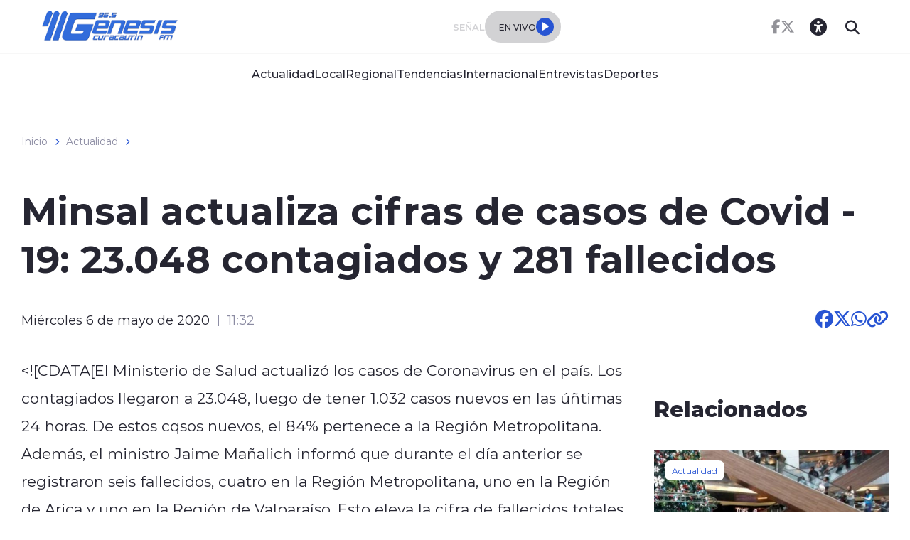

--- FILE ---
content_type: text/html; charset=utf-8
request_url: https://radiogenesis.cl/minsal-actualiza-cifras-de-casos-de-covid-19-23-048-contagiados-y-281-fallecidos
body_size: 36106
content:
<!DOCTYPE HTML>
<html lang="es-CL">
    <head>
        <!-- Meta tags -->
        


<!-- 20200506113250 -->
<title>Minsal actualiza cifras de casos de Covid - 19: 23.048 contagiados y 281 fallecidos | Radios Regionales</title>
<meta name="robots" content="index,follow,noodp,noydir">
<meta charset="utf-8">
<meta name="description" content="">
<link rel="canonical" href="https://radiosregionales.cl/minsal-actualiza-cifras-de-casos-de-covid-19-23-048-contagiados-y-281-fallecidos">
<!-- utiles -->
<meta name="viewport" content="width=device-width, initial-scale=1.0">
<meta name="HandheldFriendly" content="True">
<meta name="format-detection" content="telephone=no">
<meta http-equiv="X-UA-Compatible" content="IE=edge">
<meta name="author" content="Radios Regionales" >
<link rel="shorcut icon" href="/radios/favicon.png" type="image/x-icon">
<link rel="icon" href="/radios/favicon.png" type="image/x-icon">
<!-- Meta tags Twitter-->
<meta name="twitter:card" content="summary_large_image">
<meta name="twitter:site" content="@R_Regionales">
<meta name="twitter:title" content="Minsal actualiza cifras de casos de Covid - 19: 23.048 contagiados y 281 fallecidos">
<meta name="twitter:description" content="">

  
 
<meta property="twitter:image" content="https://radiosregionales.cl/radios/imag/v1/default/default_1200x685.jpg" />
 
<!-- Meta tags FB  -->
<meta property="og:url" content="https://radiosregionales.cl/minsal-actualiza-cifras-de-casos-de-covid-19-23-048-contagiados-y-281-fallecidos">
<meta property="og:type" content="website">
<meta property="og:title" content="">
<meta property="og:description" content="">

  
 
<meta property="og:image" content="https://radiosregionales.cl/radios/imag/v1/default/default_1200x685.jpg">
<meta property="og:image:width" content="600">
<meta property="og:image:height" content="450">
 
<script type="application/ld+json">
    {
        "@context": "https://schema.org/",
        "@type": "NewsArticle",
        "mainEntityOfPage": {
            "@type": "Webpage",
            "name": "Radios Regionales",
            "url": "https://radiosregionales.cl/minsal-actualiza-cifras-de-casos-de-covid-19-23-048-contagiados-y-281-fallecidos"
        },
        "headline": "",
        "image": [
        
        ],
        "inLanguage": "es-ES",
        "datePublished": "2020-05-06T11:32:00-04:00",
        "author": {
            "@type": "Organization",
            "name": "Radios Regionales"
        },
        "publisher": {
            "@type": "Organization",
            "logo": {"@type": "ImageObject", "url": "https://radiosregionales.cl/radios/imag/v1/logos/logo_main.png"},
            "name": "Radios Regionales",
            "sameAs": ["https://www.facebook.com/radiosregionalessseo", "https://twitter.com/@R_Regionales"]
        }
    }
</script>
        
<!-- TS = "20200506113250" -->




    
    









        <!--CSS-->
        <link href="/radios/css/css/main-av-1718125434-av-.css" rel="stylesheet" type="text/css">
<link href="/radios/css/css/gridpak-av-1718125434-av-.css" rel="stylesheet" type="text/css">
<link href="/radios/css/css/swiper-bundle.min-av-1718125434-av-.css" rel="stylesheet" type="text/css">
<link href="/radios/css/css/fontawesome/fontawesome.min-av-1718125434-av-.css" rel="stylesheet" type="text/css">
<link href="/radios/css/css/fontawesome/brands.min-av-1718125434-av-.css" rel="stylesheet" type="text/css">
<link href="/radios/css/css/fontawesome/solid.min-av-1718125434-av-.css" rel="stylesheet" type="text/css">
<link href='/radios/css/css/articulo.css' rel="stylesheet" type="text/css">
<link href='/radios/css/css/estilos_vtxt.css' rel="stylesheet" type="text/css">
        <!-- Google Tag Manager -->
<script>(function(w,d,s,l,i){w[l]=w[l]||[];w[l].push({'gtm.start':
    new Date().getTime(),event:'gtm.js'});var f=d.getElementsByTagName(s)[0],
    j=d.createElement(s),dl=l!='dataLayer'?'&l='+l:'';j.async=true;j.src=
    'https://www.googletagmanager.com/gtm.js?id='+i+dl;f.parentNode.insertBefore(j,f);
    })(window,document,'script','dataLayer','GTM-M8XHWNF');
</script>
<!-- End Google Tag Manager -->

<!-- Google Ads -->
<script async src="https://pagead2.googlesyndication.com/pagead/js/adsbygoogle.js"></script>
<script async src="https://securepubads.g.doubleclick.net/tag/js/gpt.js"></script>
<script async src="https://pagead2.googlesyndication.com/pagead/js/adsbygoogle.js?client=ca-pub-2945140222694836" crossorigin="anonymous"></script>

<!-- Google Ads -->

<!-- GPT performance -->
<link rel="dns-prefetch" href="https://securepubads.g.doubleclick.net" />
<link rel="preconnect" href="https://securepubads.g.doubleclick.net" crossorigin />
<!-- End GPT performance -->


        <script async src='https://securepubads.g.doubleclick.net/tag/js/gpt.js'></script>
<script>
window.googletag = window.googletag || {cmd: []};

window.googletagDefinition = {
    "radios_reg_itt": {
        "adUnitPath": "/22066609976/radios_regionales/radios_reg_itt",
        "size": [[1, 1]],
        "divId": "radios_reg_itt",
        "sizeMap":""
    },
    "radios_reg_sticky": {
        "adUnitPath": "/22066609976/radios_regionales/radios_reg_sticky",
        "size": [[1, 2]],
        "divId": "radios_reg_sticky",
        "sizeMap":""
    },
    "radios_reg_top": {
        "adUnitPath": "/22066609976/radios_regionales/radios_reg_top",
        "size": [[320, 50], [320, 100], [728, 90], [970, 90], [970, 250], [980, 90], [980, 120], [300, 100], [300, 75], [300, 50]],
        "divId": "radios_reg_top",
        "sizeMap": "mapTop"
    },
    "radios_reg_middle1": {
        "adUnitPath": "/22066609976/radios_regionales/radios_reg_middle1",
        "size": [[300, 250], [300, 300], [728, 90], [970, 90], [970, 250], [980, 90], [980, 120]],
        "divId": "radios_reg_middle1",
        "sizeMap": "mapMiddle"
    },
    "radios_reg_middle2": {
        "adUnitPath": "/22066609976/radios_regionales/radios_reg_middle2",
        "size": [[300, 250], [300, 300], [728, 90], [970, 90], [970, 250], [980, 90], [980, 120]],
        "divId": "radios_reg_middle2",
        "sizeMap": "mapMiddle"
    },
    "radios_reg_middle3": {
        "adUnitPath": "/22066609976/radios_regionales/radios_reg_middle3",
        "size": [[300, 250], [300, 300], [728, 90], [970, 90], [970, 250], [980, 90], [980, 120]],
        "divId": "radios_reg_middle3",
        "sizeMap": "mapMiddle"
    },
    "radios_reg_middle4": {
        "adUnitPath": "/22066609976/radios_regionales/radios_reg_middle4",
        "size": [[300, 250], [300, 300], [728, 90], [970, 90], [970, 250], [980, 90], [980, 120]],
        "divId": "radios_reg_middle4",
        "sizeMap": "mapMiddle"
    },
    "radios_reg_middle1_art":{
        "adUnitPath":"/22066609976/radios_regionales/radios_reg_middle1_art",
        "size":[[300, 250], [300, 300], [320, 100]],
        "divId":"radios_reg_middle1_art",
        "sizeMap":""
    },
    "radios_reg_middle2_art":{
        "adUnitPath":"/22066609976/radios_regionales/radios_reg_middle2_art",
        "size":[[300, 250], [300, 300], [320, 100]],
        "divId":"radios_reg_middle2_art",
        "sizeMap":""
    },
    "radios_reg_right1": {
        "adUnitPath": "/22066609976/radios_regionales/radios_reg_right1",
        "size": [[300, 250], [300, 300], [320, 100]],
        "divId": "radios_reg_right1",
        "sizeMap": "mapRight"
    },
    "radios_reg_right2": {
        "adUnitPath": "/22066609976/radios_regionales/radios_reg_right2",
        "size": [[300, 250], [300, 300], [320, 100]],
        "divId": "radios_reg_right2",
        "sizeMap": "mapRight"
    },
    "radios_reg_footer": {
        "adUnitPath": "/22066609976/radios_regionales/radios_reg_footer",
        "size": [[320, 50], [320, 100], [728, 90], [970, 90], [970, 250], [980, 90], [980, 120], [300, 100], [300, 75], [300, 50]],
        "divId": "radios_reg_footer",
        "sizeMap": "mapFooter"
    }
};

document.addEventListener('DOMContentLoaded', function() {
    googletag.cmd.push(function() {
        window.mapping = {}
        mapping.mapTop = googletag.sizeMapping()
            .addSize([1024, 0], [[728, 90], [970, 90], [970, 250], [980, 90], [980, 120]])
            .addSize([0, 0], [[300, 50], [300, 75], [300, 100], [320, 50],  [320, 100]])
            .build();
        mapping.mapMiddle = googletag.sizeMapping()
            .addSize([1024, 0], [[728, 90], [970, 90], [970, 250], [980, 90], [980, 120]])
            .addSize([0, 0], [[300, 250], [300, 300], [320, 100]])
            .build();
        mapping.mapFooter = googletag.sizeMapping()
            .addSize([1024, 0], [[728, 90], [970, 90], [970, 250], [980, 90], [980, 120]])
            .addSize([0, 0], [[300, 50], [300, 75], [300, 100], [320, 50],  [320, 100]])
            .build();
        mapping.mapRight = googletag.sizeMapping()
            .addSize([1024, 0], [[300, 250], [300, 300]])
            .addSize([0, 0], [[300, 250], [300, 300], [320, 100]])
            .build();

        const adSlotDefs = Object.entries(window.googletagDefinition)
            .map(([name, def]) => ({ name, ...def }))
            .filter(def => document.getElementById(def.divId));

        const div_site = document.getElementById('radio_prontus_id');
        const target_site = (div_site && div_site.dataset.prontusid) ? div_site.dataset.prontusid : 'radios_regionales';
        const target_tipo = 'articulo';
        const target_seccion = 'actualidad';
        const target_tags = '';
        console.log(`Configurando anuncios para site: ${target_site}, tipo: ${target_tipo}, seccion: ${target_seccion}, tags: ${target_tags}`);

        // --- Funcionalidad extra: listeners de eventos de slots ---
        function setupAdSlotEventListeners(adSlotDefs) {
            googletag.pubads().addEventListener('slotRenderEnded', function (event) {
                const slot = event.slot;
                const adDivId = slot.getSlotElementId();
                const def = adSlotDefs.find(d => d.divId === adDivId);
                const adName = def ? def.name : adDivId;

                if (event.isEmpty) {
                    console.log(`❌ Ad slot '${adName}' no recibió anuncio.`);
                } else {
                    console.log(`✅ Ad slot '${adName}' se ha renderizado.`);
                    console.log(`➡️ Tamaño mostrado en '${adName}':`, event.size);
                }
            });

            googletag.pubads().addEventListener('slotRequested', function(event) {
                const slot = event.slot;
                const adDivId = slot.getSlotElementId();
                const hora = new Date().toLocaleTimeString();
                console.log(`[${hora}] 🔄 FETCH solicitado para el slot '${adDivId}'`);
            });
        }
        setupAdSlotEventListeners(adSlotDefs);
        // --- Fin funcionalidad extra ---

        googletag.cmd.push(function() {
            adSlotDefs.forEach((def) => {
                let slot = googletag.defineSlot(def.adUnitPath, def.size, def.divId)
                    .addService(googletag.pubads());
                if (typeof def.sizeMap === 'string' && def.sizeMap && mapping[def.sizeMap]) {
                    slot.defineSizeMapping(mapping[def.sizeMap]);
                }
            });

            //googletag.pubads().enableSingleRequest();
            googletag.pubads().enableLazyLoad({
                fetchMarginPercent: 100,
                renderMarginPercent: 50,
                mobileScaling: 1.5
            });
            googletag.pubads().setCentering(true);
            googletag.pubads().collapseEmptyDivs();
            googletag.pubads()
                .setTargeting('radios_reg_site', target_site)
                .setTargeting('radios_reg_tipo', target_tipo)
                .setTargeting('radios_reg_seccion', target_seccion)
                .setTargeting('radios_reg_tags', target_tags);

            googletag.enableServices();

            adSlotDefs.forEach((def) => {
                googletag.display(def.divId);
            });
        });
    });

});
</script>
    </head>
    <body class="ficha articulo">
        <!-- Google Tag Manager (noscript) -->
<noscript>
    <iframe src="https://www.googletagmanager.com/ns.html?id=GTM-M8XHWNF"
    height="0" width="0" style="display:none;visibility:hidden"></iframe>
</noscript>
<!-- End Google Tag Manager (noscript) -->
        <!-- /22066609976/radios_regionales/radios_reg_itt -->
<div id='radios_reg_itt'></div>

        <!-- /22066609976/radios_regionales/radios_reg_sticky -->
<div id='radios_reg_sticky'></div>
        
        <!-- saltar al contenido-->
        <div class="access1">
            <a href="#contenido-ppal" tabindex="-1">Click acá para ir directamente al contenido</a>
        </div>
        <!--HEADER-->
        <script>document.getElementsByTagName('BODY')[0].style.display = 'none';</script>

<style>
    
    .color-fondo {
        background-color: #ffffff;
    }
    
    
    .color-texto {
        color: #262632;
    }
    
    
    .color-enfasis {
        background-color: #2754d3;
    }
    
    
    .color-enfasis:before, .color-enfasis::after {
        background-color: #2754d3;
    }
    
    
    .color-texto-enfasis {
        color: #2754d3;
    }
    
    
    .color-link a {
        color: #ffffff;
    }
    
    
    
</style>


<header id="header" class="header color-fondo">
    <nav class="header__cont">
        <!-- menú Escritorio -->
        <div class="desktop">
            <!-- navegación principal -->
            <div class="header__top">
                
                
                <figure class="header__logo">
                    <a href="/" target="_top">
                        <img src="/radiogenesis/site/artic/20230516/imag/foto_0000000220230516101544/logo-genesis.png" alt="Logo">
                    </a>
                </figure>
                
                
                <div class="header__player">
                    
                    
                    <p class="header__subtit">Señal</p>
                    
                    
                    
                    
                    <div class="header__player-btn">
                        <p class="color-texto">En Vivo</p>
                        <button class="header__player-icon color-enfasis control-nacional">
                            <i class="fa-solid fa-play"></i>
                            <i class="fa-solid fa-pause"></i>
                        </button>
                    </div>
                    
                    
                    
                </div>
                <div class="header__btn-group">
                    
                    
                    <ul class="header__social">
                    
                        <li><a class="color-texto" href="https://www.facebook.com/radiogenesiscuracautin" target="_blank"><i class="fa-brands fa-facebook-f"></i></a></li>
                    
                    
                    
                        <li><a class="color-texto" href="https://twitter.com/RadioGenesis9" target="_blank"><i class="fa-brands fa-x-twitter"></i></a></li>
                    
                    </ul>
                    
                    
                    <!-- links secundarios -->
                    <ul class="header__btns">
                        <li class="item-icon">
                            <!-- botón accesibilidad -->
                            <button class="ic-access color-texto">
                                <i class="fa-sharp fa-regular fa-universal-access"></i>
                                <i class="fa-solid fa-xmark"></i>
                            </button>
                            <!-- FIN boton accesibilidad -->
                            <!-- barra accesibilidad -->
                            <div class="acc-cont">
                                <div class="acc-holder">
                                    <ul class="cont-access">
                                        <!-- <li>
                                            <span class="acc-icon ic-text-lg"></span>
                                        </li>
                                        <li>
                                            <span class="acc-icon ic-text-sm"></span>
                                        </li> -->
                                        <li>
                                            <label class="switch">
                                                <input type="checkbox" id="toggle-theme">
                                                <span class="slider round"></span>
                                            </label>
                                        </li>
                                    </ul>
                                </div>
                            </div>
                            <!-- FIN barra accesibilidad -->
                        </li>
                        <li class="button-dropdown item-icon search-cont">
                            <!-- Barra de búsqueda -->
                            <form class="search-cont" name="form-search" id="form-search" action="/cgi-bin/prontus_search.cgi">
                                <input id="search_prontus" name="search_prontus" value="radiogenesis" type="hidden">
                                <input name="search_idx" id="search_idx" value="all" type="hidden">
                                <input name="search_tmp" id="search_tmp" value="search.html" type="hidden">
                                <input name="search_modo" id="search_modo" value="and" type="hidden">
                                <input name="search_orden" id="search_orden" value="cro" type="hidden">
                                <div class="search-wrapper">
                                    <div class="input-holder">
                                        <input type="text" name="search_texto" id="search_texto" placeholder="Ingresa tu búsqueda" class="search-input color-texto">
                                        <button class="search-icon btn btn-submit">
                                            <i class="fa-solid fa-magnifying-glass"></i>
                                        </button>
                                        <!-- icono despliegue buscador -->
                                        <div class="search-icon ic color-texto" onclick="addClass('.search-wrapper', 'active')">
                                            <i class="fa-solid fa-magnifying-glass"></i>
                                        </div>
                                        <!-- FIN icono despliegue buscador -->
                                </div>
                                <!-- icono cierre buscador -->
                                <span class="close color-texto" onclick="removeClass('.search-wrapper', 'active')">
                                    <i class="fa-solid fa-xmark"></i>
                                </span>
                                <!-- FIN icono cierre buscador -->
                                </div>
                            </form>
                            <!--FIN Barra de búsqueda -->
                        </li>
                    </ul>          
                    <!-- FIN links secundarios -->
                </div>
            </div>
            
            
            <!-- menu -->
            <ul class="header__links">
            
                <li><a class="color-texto" href="/actualidad" target="_top">Actualidad</a></li>
            
            
            
                <li><a class="color-texto" href="/radiogenesis/local" target="_top">Local</a></li>
            
            
            
                <li><a class="color-texto" href="/regionales" target="_top">Regional</a></li>
            
            
            
                <li><a class="color-texto" href="/tendencias" target="_top">Tendencias</a></li>
            
            
            
                <li><a class="color-texto" href="/internacional" target="_top">Internacional</a></li>
            
            
            
                <li><a class="color-texto" href="/entrevistas" target="_top">Entrevistas</a></li>
            
            
            
                <li><a class="color-texto" href="/deportes" target="_top">Deportes</a></li>
            
            </ul>
            <!-- menú -->
            
            
            <!-- /navegación principal -->
        </div>
        <!-- FIN menú Escritorio -->
        <!-- menú móvil -->
        <div class="menu-responsive mobile">

            <div class="top-bar color-fondo">
                
                
                <figure class="cont-logo">
                    <a href="/" target="_top">
                        <img src="/radiogenesis/site/artic/20230516/imag/foto_0000000220230516101544/logo-genesis.png" alt="Logo">
                    </a>
                </figure>
                
                
                <div class="btns-sec">
                    <input class="menu-btn" type="checkbox" id="menu-btn">
                    <label class="menu-icon" for="menu-btn"><span class="navicon color-enfasis"></span></label>
                </div>
                <div class="header__player">
                    
                    
                    <p class="header__subtit">Señal</p>
                    
                    
                    
                    
                    <div class="header__player-btn">
                        <p class="color-texto">En Vivo</p>
                        <button class="header__player-icon color-enfasis control-nacional">
                            <i class="fa-solid fa-play"></i>
                            <i class="fa-solid fa-pause"></i>
                        </button>
                    </div>
                    
                    
                    
                </div>
            </div>

            <nav class="menu">
                
                
                <!-- menu -->
                <ul class="menu__links">
                
                    <li><a class="color-texto" href="/actualidad" target="_top">Actualidad</a></li>
                
                
                
                    <li><a class="color-texto" href="/radiogenesis/local" target="_top">Local</a></li>
                
                
                
                    <li><a class="color-texto" href="/regionales" target="_top">Regional</a></li>
                
                
                
                    <li><a class="color-texto" href="/tendencias" target="_top">Tendencias</a></li>
                
                
                
                    <li><a class="color-texto" href="/internacional" target="_top">Internacional</a></li>
                
                
                
                    <li><a class="color-texto" href="/entrevistas" target="_top">Entrevistas</a></li>
                
                
                
                    <li><a class="color-texto" href="/deportes" target="_top">Deportes</a></li>
                
                </ul>
                <!-- menú -->
                
                
                <!-- barra búsqueda -->
                <div class="menu__search">
                    <input type="text" class="search-input" placeholder="Ingresa tu búsqueda">
                    <button class="search-icon"><i class="fa-solid fa-magnifying-glass"></i></button>
                </div>
                <!-- FIN barra búsqueda -->

                <ul class="cont-access">
                    <li class="access">
                        <label class="switch">
                            <input type="checkbox" id="toggle-theme-mobile">
                            <span class="slider round"></span>
                        </label>
                        <p class="txt-light">modo claro</p>
                        <p class="txt-dark">modo oscuro</p>
                    </li>
                </ul>
                
                    
                    <ul class="header__social">
                    
                        <li><a class="color-texto" href="https://www.facebook.com/radiogenesiscuracautin" target="_blank"><i class="fa-brands fa-facebook-f"></i></a></li>
                    
                
                    
                        <li><a class="color-texto" href="https://twitter.com/RadioGenesis9" target="_blank"><i class="fa-brands fa-x-twitter"></i></a></li>
                    
                    </ul>
                    
                
            </nav>
        </div>
        <!-- FIN menú móvil -->
        <div class="separa"></div>
    </nav>

    
        
        <audio id="nacional" src="https://sonicstream-puntual.grupozgh.cl/8220/genesis"></audio>
        
    
    
</header><script>document.getElementsByTagName('BODY')[0].style.display = 'block';</script><div id="radio_prontus_id" data-prontusid="radiogenesis"></div>
        <!--/HEADER-->
        <!-- /22066609976/radios_regionales/radios_reg_top -->
<div id='radios_reg_top' style='min-width: 300px; min-height: 50px;'></div>
        <!--CONTENIDO-->
        <div class="main ficha articulo">
            <header class="enc-main">
                <div class="auxi">
                    <!--breadcrumbs-->
<div class="breadcrumbs">

    <span class="breadcrumb"><a href="/">Inicio</a></span>
    <i class="fa-solid fa-chevron-right color-texto-enfasis"></i>
    
    
    <span class="breadcrumb"><a href="/actualidad/p/1">Actualidad</a></span>
    <i class="fa-solid fa-chevron-right color-texto-enfasis"></i>
    
    
    

</div>
                    <div class="enc-main__content">
                        <h1 class="enc-main__title" id="#contenido-ppal">Minsal actualiza cifras de casos de Covid - 19: 23.048 contagiados y 281 fallecidos</h1>
                        
                    </div>
                    <div class="enc-main__tools">
                        <p class="enc-main__date">Miércoles 6 de mayo de 2020<span class="enc-main__hour">11:32</span></p>
                        <ul class="enc-main__share">
    <li>
        <a class="color-texto-enfasis fix-url-host" href="#" data-share-url="https://www.facebook.com/share.php?u=https://$$$$/minsal-actualiza-cifras-de-casos-de-covid-19-23-048-contagiados-y-281-fallecidos" data-share-w="550" data-share-h="350" data-exclude="true" ><i class="fa-brands fa-facebook"></i></a>
    </li>
    <li>
        <a class="color-texto-enfasis fix-url-host" href="#" data-share-url="https://twitter.com/share?url=https://$$$$/minsal-actualiza-cifras-de-casos-de-covid-19-23-048-contagiados-y-281-fallecidos" data-share-w="650" data-share-h="400" data-exclude="true"><i class="fa-brands fa-x-twitter"></i></a>
    </li>
    <li>
        <a class="color-texto-enfasis fix-url-host" href="#" data-share-url="https://wa.me/?text=https://$$$$/minsal-actualiza-cifras-de-casos-de-covid-19-23-048-contagiados-y-281-fallecidos" data-share-w="650" data-share-h="400" data-exclude="true"><i class="fa-brands fa-whatsapp"></i></a>
    </li>
    <li>
        <a class="color-texto-enfasis" href="#" data-copy="true" data-exclude="true"><i class="fa-sharp fa-solid fa-link"></i></a>
    </li>
</ul>

<script type="text/javascript">
    document.addEventListener('DOMContentLoaded', function () {
        let hostname    = window.location.hostname;
        let allanchors  = document.querySelectorAll('.fix-url-host');
        allanchors.forEach(function (anchor) {
            let urlOriginal = anchor.getAttribute('data-share-url');
            let nuevaUrl    = urlOriginal.replace('$$$$', hostname);
            anchor.setAttribute('data-share-url', nuevaUrl);
        });
    });
</script>
                    </div>
                    
                </div>
            </header>
            <!-- artículo  -->
            <section class="art-content mobile">
                
            </section>
            <section class="art-content">
                <div class="mobile">
                    <!-- /22066609976/radios_regionales/radios_reg_middle1_art -->
<div id='radios_reg_middle1_art' style='min-width: 300px; min-height: 100px;'></div>
                </div>
                <div class="auxi">
                    <div class="art-col">
                        <!--STIT_vtxt_cuerpo-->
                        
<!--stit_vtxt_cuerpo-->
<div class="anclas">

</div>
<!--/stit_vtxt_cuerpo-->
                        


                        <!--FIN STIT_vtxt_cuerpo-->
                        
                        <div class="CUERPO color-link">
                            &lt;![CDATA[El Ministerio de Salud actualizó los casos de Coronavirus en el país. Los contagiados llegaron a 23.048, luego de tener 1.032 casos nuevos en las úñtimas 24 horas. De estos cqsos nuevos, el 84% pertenece a la Región Metropolitana.
Además, el ministro Jaime Mañalich informó que durante el día anterior se registraron seis fallecidos, cuatro en la Región Metropolitana, uno en la Región de Arica y uno en la Región de Valparaíso. Esto eleva la cifra de fallecidos totales a 281.
Además, Mañalich anunció nuevas medidas que entrarán en vigencia desde el viernes a las 22:00.
<strong>Sale de cuarentena</strong> el radio urbano de Punta Arenas y la comuna de Ñuñoa.
<strong>Entran a cuarentena</strong> las comunas de Cerro Navia, Conchalí, La Cisterna, La Florida, La Granja, Lo Espejo, Lo Prado, Macul, Renca, San Joaquín, San Miguel, la totalidad de San Ramón y la totalidad de La Pintana.
<strong>Se modifica la cuarentena</strong> en Puente Alto, usando ahora el canal San Carlos como delimitante.]]&gt;
                        </div>
                        
                        

    
    
        
    


                        
                        

                    </div>
                    
                        


    


<aside class="art-sidebar">
    <div class="mobile">
        <!-- /22066609976/radios_regionales/radios_reg_middle2_art -->
<div id='radios_reg_middle2_art' style='min-width: 300px; min-height: 100px;'></div>
    </div>
    <div class="desktop">
        <!-- /22066609976/radios_regionales/radios_reg_right1 -->
<div id='radios_reg_right1' style='min-width: 300px; min-height: 100px;'></div>
    </div>
    <!--include virtual="/radios/site/edic/base/port/_m_publicidad_art1.html"-->
    <!-- artículos relacionados -->
    <section class="relacionados">
        <div class="block-head">
            <h2 class="block-head__title">Relacionados</h2>
        </div>
        
        
        
        
        
        
        
        <article class="card">
            <div class="card__auxi">
                <figure class="card__img">
                    <a href="regiondelmaulelanueva " class="card__pill color-texto-enfasis">Actualidad</a>
                    
                    <img src="/radios/site/artic/20251223/imag/foto_0000002420251223175516/Copia_de_900_x_600_55.jpg" alt="">
                    
                    
                </figure>

                <div class="card__content">
                    <p class="card__epig">Martes 23 de diciembre de 2025</p>
                    <a href="/actualidad/supermercados-adelantan-su-cierre-este-24-de-diciembre">
                        <h3 class="card__title">Supermercados adelantan su cierre este 24 de diciembre</h3>
                    </a>
                </div>
            </div>
        </article>
        
        
        
        
        
        
        <article class="card">
            <div class="card__auxi">
                <figure class="card__img">
                    <a href="regiondelmaulelanueva " class="card__pill color-texto-enfasis">Actualidad</a>
                    
                    <img src="/radios/site/artic/20251223/imag/foto_0000002420251223175249/Copia_de_900_x_600_53.jpg" alt="">
                    
                    
                </figure>

                <div class="card__content">
                    <p class="card__epig">Martes 23 de diciembre de 2025</p>
                    <a href="/actualidad/gobierno-valora-acuerdo-codelco-sqm-y-destaca-impacto-historico-del-negocio">
                        <h3 class="card__title">Gobierno valora acuerdo Codelco-SQM y destaca impacto histórico del negocio del litio</h3>
                    </a>
                </div>
            </div>
        </article>
        
        
        
        <div class="card desktop">
        <!-- /22066609976/radios_regionales/radios_reg_right2 -->
<div id='radios_reg_right2' style='min-width: 300px; min-height: 100px;'></div>

        </div>
        
        
        
        
        
        <article class="card">
            <div class="card__auxi">
                <figure class="card__img">
                    <a href="regiondelmaulelanueva " class="card__pill color-texto-enfasis">Actualidad</a>
                    
                    <img src="/radios/site/artic/20251223/imag/foto_0000002420251223174915/Copia_de_900_x_600_51.jpg" alt="">
                    
                    
                </figure>

                <div class="card__content">
                    <p class="card__epig">Martes 23 de diciembre de 2025</p>
                    <a href="/actualidad/chile-da-un-salto-tecnologico-con-la-inauguracion-del-centro-espacial">
                        <h3 class="card__title">Chile da un salto tecnológico con la inauguración del Centro Espacial Nacional</h3>
                    </a>
                </div>
            </div>
        </article>
        
        
        
        
        
        
        
        
        
        
    </section>
    <!-- FIN artículos relacionados -->
</aside>
    

                    
                </div>
            </section>
            
            <!-- /22066609976/radios_regionales/radios_reg_footer -->
<div id='radios_reg_footer' style='min-width: 300px; min-height: 50px;'></div>
        </div>
        
        <!--/CONTENIDO-->
        <!--FOOTER-->
        <!--FOOTER-->
<footer class="footer color-fondo-footer">
    <div class="auxi">
        <div class="footer__info">
            
            
            <a href="/" target="_top" class="logo"><img src="/radiogenesis/site/artic/20230516/imag/foto_0000000220230516101544/logo-genesis.png" alt="Logo"></a>
            
            
            
            
            <ul class="footer__social">
            
                <li><a class="color-texto-footer" href="https://www.facebook.com/radiogenesiscuracautin" target="_blank"><i class="fa-brands fa-facebook-f"></i></a></li>
            
            
            
                <li><a class="color-texto-footer" href="https://twitter.com/RadioGenesis9" target="_blank"><i class="fa-brands fa-x-twitter"></i></a></li>
            
            </ul>
            
            
            
        </div>
        <div class="footer__links">
            
        </div>
    </div>
    
    
    <div class="footer__bottom">
        <div class="footer__txt-copy color-texto-footer">
            <p>© Todos los derechos reservados Radios Regionales 2025</p>
        </div>
    </div>
    
    
</footer>
<!--/FOOTER-->
        <!--/FOOTER-->
        <!--JS-->
        <script src="/prontus/front/js-local/jquery/jquery.min-av-1718125434-av-.js"></script>
<script src="/radios/js-local/swiper-bundle.min-av-1718125434-av-.js"></script>
<script src="/radios/js-local/swipers-av-1718125434-av-.js"></script>
<script src="/radios/js-local/js-global-av-1718125434-av-.js"></script>
<script src="/radios/js-local/articulos-av-1718125434-av-.js"></script>
<script src="/radios/js-local/filterArt-av-1718125434-av-.js"></script>
<script src="/radios/js-local/cargaAjax-av-1718125434-av-.js"></script>
<script src="/radios/js-local/players-av-1718125434-av-.js"></script>
<script src="/radios/js-local/accesibilidad-av-1718125434-av-.js"></script>
<script src="/radios/js-local/buscador-av-1718125434-av-.js"></script>

    </body>
</html>

--- FILE ---
content_type: text/html; charset=utf-8
request_url: https://www.google.com/recaptcha/api2/aframe
body_size: 249
content:
<!DOCTYPE HTML><html><head><meta http-equiv="content-type" content="text/html; charset=UTF-8"></head><body><script nonce="WQmNbNjZtG-6LbSd2vuNLA">/** Anti-fraud and anti-abuse applications only. See google.com/recaptcha */ try{var clients={'sodar':'https://pagead2.googlesyndication.com/pagead/sodar?'};window.addEventListener("message",function(a){try{if(a.source===window.parent){var b=JSON.parse(a.data);var c=clients[b['id']];if(c){var d=document.createElement('img');d.src=c+b['params']+'&rc='+(localStorage.getItem("rc::a")?sessionStorage.getItem("rc::b"):"");window.document.body.appendChild(d);sessionStorage.setItem("rc::e",parseInt(sessionStorage.getItem("rc::e")||0)+1);localStorage.setItem("rc::h",'1766552541689');}}}catch(b){}});window.parent.postMessage("_grecaptcha_ready", "*");}catch(b){}</script></body></html>

--- FILE ---
content_type: text/css
request_url: https://radiogenesis.cl/radios/css/css/articulo.css
body_size: 9720
content:
@charset "UTF-8";
/* Genera el "archivo articulo.css" que es necesario para el editor de texto de los artículos Prontus (debe quedar aparte)*/ /* Para utilizar las variables basta con reemplazar el atributo por el nombre de la variable en nuestro código ej: "color: $main_azul" */
/* al modificar el atributo de cualquier variable afectará a todos los selectores donde se utilizó */
@font-face {
		font-family: "Montserrat-Regular";
		font-style: woff2 woff;
		font-weight: normal;
		src: url("../fonts/montserrat/Montserrat-Regular.woff2") format("woff2"), url("../fonts/montserrat/Montserrat-Regular.woff") format("woff");
}
@font-face {
		font-family: "Montserrat-Medium";
		font-style: woff2 woff;
		font-weight: normal;
		src: url("../fonts/montserrat/Montserrat-Medium.woff2") format("woff2"), url("../fonts/montserrat/Montserrat-Medium.woff") format("woff");
}
@font-face {
		font-family: "Montserrat-SemiBold";
		font-style: woff2 woff;
		font-weight: normal;
		src: url("../fonts/montserrat/Montserrat-SemiBold.woff2") format("woff2"), url("../fonts/montserrat/Montserrat-SemiBold.woff") format("woff");
}
@font-face {
		font-family: "Montserrat-Bold";
		font-style: woff2 woff;
		font-weight: normal;
		src: url("../fonts/montserrat/Montserrat-Bold.woff2") format("woff2"), url("../fonts/montserrat/Montserrat-Bold.woff") format("woff");
}
@font-face {
		font-family: "Montserrat-ExtraBold";
		font-style: woff2 woff;
		font-weight: normal;
		src: url("../fonts/montserrat/Montserrat-ExtraBold.woff2") format("woff2"), url("../fonts/montserrat/Montserrat-ExtraBold.woff") format("woff");
}
/* para utilizar los mixins llamarlos de la siguiente forma en el código sass: @include nombre_mixin */
.CUERPO {
		padding: 20px 0 30px;
}
@media (max-width: 426px) {
		.CUERPO {
				padding: 20px 0;
		}
}
@media (min-width: 426px) and (max-width: 767px) {
		.CUERPO {
				padding: 20px 0;
		}
}
.CUERPO .btn {
		margin: 10px 0;
		display: inline-block;
		font-size: 14px;
		color: #ffffff;
		padding: 6px 30px;
		background-color: #E40E42;
		border-radius: 30px;
		letter-spacing: 0.2px;
		font-family: "Montserrat-Bold", sans-serif;
}
.CUERPO .btn:hover {
		background-color: #262632;
		color: #ffffff !important;
		transition: 0.3s all ease;
}
.CUERPO figure {
		display: table;
		margin: 0 20px 20px;
		font-size: smaller;
		color: grey;
		font-style: italic;
		text-align: center;
}
.CUERPO figure figcaption {
		display: table-caption;
		caption-side: bottom;
}
.CUERPO.CUERPO, .CUERPO p {
		font-size: 21px;
		line-height: 1.9;
		margin-bottom: 30px;
		color: #262632;
		font-family: "Montserrat-Regular", sans-serif;
}
@media (max-width: 426px) {
		.CUERPO.CUERPO, .CUERPO p {
				font-size: 17px;
		}
}
@media (min-width: 426px) and (max-width: 767px) {
		.CUERPO.CUERPO, .CUERPO p {
				font-size: 17px;
		}
}
@media (min-width: 767px) and (max-width: 991px) {
		.CUERPO.CUERPO, .CUERPO p {
				font-size: 18px;
		}
}
.CUERPO a {
		font-family: "Montserrat-Medium", sans-serif;
}
.CUERPO a:hover {
		opacity: 0.7;
		transition: 0.2s all ease;
}
.CUERPO strong {
		font-family: "Montserrat-Bold", sans-serif;
}
.CUERPO i:not(.fa-solid) {
		font-family: "Montserrat-Regular", sans-serif;
		font-style: italic;
}
.CUERPO .destacado {
		color: #262632;
		font-size: 16px;
		text-transform: uppercase;
		font-family: "Montserrat-Bold", sans-serif;
}
.CUERPO .azulbold {
		color: #262632;
		font-family: "Montserrat-Bold", sans-serif;
}
.CUERPO .azul {
		color: #262632;
}
.CUERPO .gris {
		color: #666666;
}
.CUERPO .negro {
		color: #262632;
}
.CUERPO .rojo {
		color: #E40E42;
}
.CUERPO .verdeclaro {
		color: #30E0A1;
}
.CUERPO .amarillo {
		color: #ebc716;
}
.CUERPO .blanco {
		color: #ffffff;
}
.CUERPO h1, .CUERPO h2, .CUERPO h3, .CUERPO h4, .CUERPO h5, .CUERPO h6 {
		color: #262632;
		line-height: 1.2;
		margin-bottom: 20px;
		font-family: "Montserrat-Bold", sans-serif;
}
.CUERPO h1 {
		font-size: 40px;
}
@media (max-width: 426px) {
		.CUERPO h1 {
				font-size: 32px;
		}
}
@media (min-width: 426px) and (max-width: 767px) {
		.CUERPO h1 {
				font-size: 32px;
		}
}
.CUERPO h2 {
		font-size: 30px;
}
@media (max-width: 426px) {
		.CUERPO h2 {
				font-size: 28px;
		}
}
@media (min-width: 426px) and (max-width: 767px) {
		.CUERPO h2 {
				font-size: 28px;
		}
}
.CUERPO h3 {
		font-size: 25px;
}
@media (max-width: 426px) {
		.CUERPO h3 {
				font-size: 20px;
		}
}
@media (min-width: 426px) and (max-width: 767px) {
		.CUERPO h3 {
				font-size: 20px;
		}
}
.CUERPO h4 {
		font-size: 20px;
}
@media (max-width: 426px) {
		.CUERPO h4 {
				font-size: 16px;
		}
}
@media (min-width: 426px) and (max-width: 767px) {
		.CUERPO h4 {
				font-size: 16px;
		}
}
.CUERPO h5 {
		font-size: 18px;
}
@media (max-width: 426px) {
		.CUERPO h5 {
				font-size: 14px;
		}
}
@media (min-width: 426px) and (max-width: 767px) {
		.CUERPO h5 {
				font-size: 14px;
		}
}
.CUERPO h6 {
		font-size: 16px;
}
@media (max-width: 426px) {
		.CUERPO h6 {
				font-size: 12px;
		}
}
@media (min-width: 426px) and (max-width: 767px) {
		.CUERPO h6 {
				font-size: 12px;
		}
}
.CUERPO .titulos {
		display: block;
		width: 100%;
		margin: 0;
		padding: 0;
		font-size: 20px;
		font-weight: bold;
		color: #262632;
}
.CUERPO .subtit {
		font-size: 25px;
		margin: 0;
		padding: 0;
		font-size: 30px;
		color: #262632;
		width: 100%;
}
.CUERPO .subtit-sinlink {
		font-size: 25px;
		margin: 0;
		padding: 0;
		font-size: 30px;
		color: #262632;
		width: 100%;
}
.CUERPO .resalta {
		font-family: "Montserrat-Bold", sans-serif;
		font-size: 16px;
}
.CUERPO address {
		font-size: 12px;
		font-weight: normal;
		color: #262632;
		font-style: italic;
}
.CUERPO pre {
		font-size: 11px;
		font-weight: normal;
		color: #262632;
		text-align: justify;
		text-indent: 10px;
}
.CUERPO blockquote {
		color: #262632;
		font-size: 26px;
		line-height: 1.7;
		padding-bottom: 10px;
		margin: 20px auto;
		max-width: 90%;
		font-family: "Montserrat-Bold", sans-serif;
		font-style: italic;
}
.CUERPO blockquote::after {
		content: "";
		left: 0;
		height: 10px;
		width: 70px;
		margin-top: 10px;
		position: relative;
		display: block;
		background-color: #E40E42;
}
@media (max-width: 426px) {
		.CUERPO blockquote {
				font-size: 24px;
				line-height: 1.5;
				margin-top: 20px;
				margin-bottom: 20px;
		}
}
@media (min-width: 426px) and (max-width: 767px) {
		.CUERPO blockquote {
				font-size: 24px;
				line-height: 1.5;
				margin-top: 20px;
				margin-bottom: 20px;
		}
}
.CUERPO blockquote.cita_med {
		width: 50%;
		margin-right: 25px;
		margin-bottom: 10px;
}
@media (max-width: 426px) {
		.CUERPO blockquote.cita_med {
				width: 100%;
		}
}
@media (min-width: 426px) and (max-width: 767px) {
		.CUERPO blockquote.cita_med {
				width: 100%;
		}
}
.CUERPO .tr-estilo-fondoazul {
		background-color: #262632;
		color: #ffffff;
		font-family: "Montserrat-Bold", sans-serif;
}
.CUERPO .td-estilo-fondoazul {
		background-color: #262632;
		color: #ffffff;
		font-family: "Montserrat-Bold", sans-serif;
}
.CUERPO .tr-estilo-fondogris {
		background-color: #EBEBEB;
}
.CUERPO .td-estilo-fondogris {
		background-color: #EBEBEB;
}
.CUERPO .table-center {
		margin: auto;
}
.CUERPO .table-right {
		float: right;
}
.CUERPO .table-left {
		float: left;
}
.CUERPO .table-responsive {
		margin: 20px 0;
		overflow: auto;
		width: 100%;
}
@media (min-width: 426px) and (max-width: 767px) {
		.CUERPO .table-responsive .table-responsive {
				padding: 20px 0;
		}
}
@media (min-width: 767px) and (max-width: 991px) {
		.CUERPO .table-responsive .table-responsive {
				padding: 20px 0;
		}
}
@media (min-width: 991px) and (max-width: 1277px) {
		.CUERPO .table-responsive .table-responsive {
				padding: 20px 0;
		}
}
.CUERPO td {
		border: 1px solid #666666;
		padding: 8px;
}
.CUERPO table, .CUERPO table td strong {
		font-weight: bold;
		font-size: 14px;
		margin: 0;
		line-height: 1;
}
.CUERPO table, .CUERPO table td {
		border-collapse: collapse;
		color: #262632;
		font-weight: normal;
		text-align: left;
		font-size: 15px;
		line-height: 1.9;
		vertical-align: top;
		font-family: "Montserrat-Medium", sans-serif;
}
@media (max-width: 426px) {
		.CUERPO table, .CUERPO table td {
				font-size: 15px;
		}
}
.CUERPO tr, .CUERPO th {
		padding: 0;
}
.CUERPO th {
		color: #262632;
		border-right: 1px solid #EBEBEB;
		border-bottom: 1px solid #EBEBEB;
		border-left: 1px solid #EBEBEB;
		font-size: 14px;
		padding: 10px;
		text-align: left;
		vertical-align: middle;
		font-style: normal;
		font-weight: initial;
		font-family: "Montserrat-Bold", sans-serif;
}
.CUERPO table {
		clear: both;
		margin: 20px auto;
		padding: 2px;
		border-collapse: collapse;
		empty-cells: show;
		border: none;
		background: #ffffff;
		width: 100%;
		font-style: normal;
		font-family: "Montserrat-Medium", sans-serif;
}
.CUERPO table a {
		border-bottom: none;
}
.CUERPO table thead {
		border-top: 1px solid #EBEBEB;
}
.CUERPO tr:first-child {
		border-top: none;
}
.CUERPO tr:last-child {
		border-bottom: none;
}
.CUERPO td {
		padding: 10px;
		text-align: left;
		vertical-align: middle;
		border-right: 1px solid #EBEBEB;
		border-bottom: 1px solid #EBEBEB;
}
.CUERPO td:first-child {
		border-left: 1px solid #EBEBEB;
}
.CUERPO td:last-child {
		border-right: 1px solid #EBEBEB;
}
.CUERPO ul {
		list-style: disc;
}
.CUERPO ol {
		list-style: auto;
}
.CUERPO ul, .CUERPO ol {
		margin-left: 30px;
		display: block !important;
		padding-left: 0 !important;
		font-size: 20px;
		line-height: 1.5;
		color: #333333;
		font-family: "Montserrat-Regular", sans-serif;
}
@media (max-width: 426px) {
		.CUERPO ul, .CUERPO ol {
				font-size: 17px;
		}
}
@media (min-width: 426px) and (max-width: 767px) {
		.CUERPO ul, .CUERPO ol {
				font-size: 17px;
		}
}
@media (min-width: 767px) and (max-width: 991px) {
		.CUERPO ul, .CUERPO ol {
				font-size: 18px;
		}
}
.CUERPO ul li, .CUERPO ol li {
		margin-bottom: 10px;
		line-height: 1.8;
}

/*# sourceMappingURL=articulo.css.map */

--- FILE ---
content_type: application/javascript; charset=utf-8
request_url: https://radiogenesis.cl/radios/js-local/accesibilidad-av-1718125434-av-.js
body_size: 2221
content:
'use strict';
(function(window) {
    var _self; // corresponde a la referencia al objeto mismo, es como un this que siempre apunta al objeto mayor
    var _helper = window.helper;
    var accesibilidad = {
        // acá van las variables que se usarán de forma global
        vars: {
        },
        init: function() {
            _self = this; // guardamos la referencia al this
            _self.ui.getElements(); // obtenemos los objetos relativos a la implementación
            _self.ui.setEvents(); // seteamos los eventos que sean necesarios
        },
        reload:function(){

        },
        ui: { 
            /**
             * Objeto encargado de manejar los elementos graficos de la vista.
             */
            elements: {
                ico_accesib: undefined,
                cont_accesib: undefined,
                themeSwitch: undefined,
                themeSwitchMobile: undefined,
            },
            getElements: function() {
                _self.ui.elements.ico_accesib = $('.ic-access');
                _self.ui.elements.cont_accesib = $('.acc-cont');
                _self.ui.elements.themeSwitch = $('#toggle-theme');
                _self.ui.elements.themeSwitchMobile = $('#toggle-theme-mobile');
            },
            setEvents: function() {
                _self.ui.elements.ico_accesib.click(_self.callbacks.cb_ico_accesib);
                _self.ui.elements.themeSwitch.click(_self.callbacks.cb_cambiar_checked);
                _self.ui.elements.themeSwitch.change(_self.callbacks.cb_cambiar_contraste);
                _self.ui.elements.themeSwitchMobile.change(_self.callbacks.cb_cambiar_contraste);
            }
        },
        callbacks:{
            // métodos de callbacks
            cb_ico_accesib: function(e) {
                e.preventDefault();
                _self.ui.elements.cont_accesib.toggleClass('active');
                $(this).toggleClass('change');
            },
            cb_cambiar_contraste: function(e) {
                document.body.classList.toggle("contraste");
            },
            cb_cambiar_checked: function(e) {
                $(this).parent().toggleClass("checked");
            },
        },
        actions:{
        }
    };
    window.accesibilidad = accesibilidad; // entregamos la referencia al dom principal
})(window); 
// se inicializa el objeto
$(window).ready(function(){
    accesibilidad.init();
})



--- FILE ---
content_type: application/javascript; charset=utf-8
request_url: https://radiogenesis.cl/radios/js-local/buscador-av-1718125434-av-.js
body_size: 2455
content:
'use strict';
(function(window) {
    var _self; // corresponde a la referencia al objeto mismo, es como un this que siempre apunta al objeto mayor
    var _helper = window.helper;
    var _ajax = window.cargaAjax;
    var buscador = {
        // acá van las variables que se usarán de forma global
        vars: {
        },
        init: function() {
            _self = this; // guardamos la referencia al this
            _self.ui.getElements(); // obtenemos los objetos relativos a la implementación
            _self.ui.setEvents(); // seteamos los eventos que sean necesarios
        },
        reloadEvents:function(){
            _self.ui.setEvents();
        },
        ui: { 
            /**
             * Objeto encargado de manejar los elementos graficos de la vista.
             */
            elements: {
                btn_search: undefined, // acá se definen los objetos
                form: undefined,
            },
            getElements: function() {
                _self.ui.elements.btn_search = $(".btn-submit");
                _self.ui.elements.form = $("#form-search"); 
                _self.ui.elements.anclas_paginacion = $(".wp-pagenavi > a"); 
            },
            setEvents: function() {
                _self.actions.initClicks();
            }
        },
        callbacks:{
            // métodos de callbacks
        },
        actions:{
            initClicks: function (){
                _self.ui.getElements();
                _self.ui.elements.btn_search.on("click",{form: _self.ui.elements.form }, _self.actions.sendForm); //invoca la busqueda del form
            },
            sendForm: function(event){
                event.preventDefault();
                var url = undefined
                if(event.data.pagina != undefined){
                    event.data.pagina.href != undefined? url = event.data.pagina.href : "/cgi-bin/prontus_search.cgi"
                }else{
                    url = "/cgi-bin/prontus_search.cgi"
                }
                var formData = {
                    search_prontus: $("#search_prontus").val(),
                    search_idx: $("#search_idx").val(),
                    search_tmp: "search.html",
                    search_modo: $("#search_modo").val(),
                    search_orden: $("#search_orden").val(),
                    search_texto: $("#search_texto").val(),
                };
                cargaAjax.actions.changePostUrl(url,formData);
            }
        }
    };
    window.buscador = buscador; // entregamos la referencia al dom principal
})(window); 
// se inicializa el objeto
$(window).ready(function(){
    buscador.init();
})



--- FILE ---
content_type: application/javascript; charset=utf-8
request_url: https://radiogenesis.cl/radios/js-local/swipers-av-1718125434-av-.js
body_size: 4113
content:
'use strict';
(function(window) {
    var _self; // corresponde a la referencia al objeto mismo, es como un this que siempre apunta al objeto mayor
    var _helper = window.helper;
    var swipers = {
        // acá van las variables que se usarán de forma global
        vars: {
        },
        init: function() {
            _self = this; // guardamos la referencia al this
            _self.ui.getElements(); // obtenemos los objetos relativos a la implementación
            _self.actions.initAllSwipers();
        },
        reload:function(){
            _self.ui.getElements();
            _self.actions.initAllSwipers();
        },
        ui: { 
            /**
             * Objeto encargado de manejar los elementos graficos de la vista.
             */
            elements: {
                swiper1: undefined, // acá se definen los objetos
                imgSwiper1: undefined,
                imgSwiperArt: undefined
            },
            getElements: function() {
                _self.ui.elements.swiper1 = $(".swiper-1"); // asignamos los elementos a nuestro objeto elements
                _self.ui.elements.imgSwiper1 = $(".swiper-1 img")[0]; // asignamos los elementos a nuestro objeto elements
                _self.ui.elements.imgSwiperArt = $(".mySwiper2 img")[0]; // asignamos los elementos a nuestro objeto elements
            }
        },
        actions:{
            initAllSwipers:function(){
                if(_self.ui.elements.imgSwiper1 && _self.ui.elements.imgSwiper1.complete){
                    _self.actions.initSwiper1();
                }else{
                    $(_self.ui.elements.imgSwiper1).on("load",function(){
                        _self.actions.initSwiper1();
                    })
                }
                if(_self.ui.elements.imgSwiperArt && _self.ui.elements.imgSwiperArt.complete){
                    _self.actions.initSwiperArt();
                }else{
                    $(_self.ui.elements.imgSwiperArt).on("load",function(){
                        _self.actions.initSwiperArt();
                    })
                }
            },
            initSwiper1:function(){
                /*====carrusel 1 slide ===*/

                _self.ui.elements.swiper1.each(function(index, element) {
                  var $this = $(this);
                  $this.addClass('instance-m1-' + index);
                  $this.find('.swiper-pagination').addClass('pagination1-' + index);
                  $this.find('.swiper-button-prev').addClass('btn-prev1-' + index);
                  $this.find('.swiper-button-next').addClass('btn-next1-' + index);

                  var swiper1 = new Swiper('.instance-m1-' + index, {

                      slidesPerView: 1,
                      loop: true,
                      noSwiping: true,
                      autoHeight: true,
                      navigation: {
                          nextEl: '.btn-next1-' + index,
                          prevEl: '.btn-prev1-' + index,
                      },
                      pagination: {
                          el: '.pagination1-' + index,
                          clickable: true,
                      },
                      autoplay: {
                          delay: 5000,
                      },
                      speed: 800
                  });

                });
            },
            initSwiperArt :function(){
                var swiper = new Swiper(".mySwiper", {
                    loop: true,
                    spaceBetween: 10,
                    slidesPerView: 6,
                    freeMode: true,
                    watchSlidesVisibility: true,
                    watchSlidesProgress: true,
                });
                var swiper2 = new Swiper(".mySwiper2", {
                    loop: true,
                    spaceBetween: 10,
                    navigation: {
                    nextEl: ".swiper-button-next",
                    prevEl: ".swiper-button-prev",
                    },
                    thumbs: {
                    swiper: swiper,
                    },
                });
            },
        }
    };
    window.swipers = swipers; // entregamos la referencia al dom principal
})(window); 
// se inicializa el objeto
$(window).ready(function(){
    swipers.init();
})



--- FILE ---
content_type: application/javascript; charset=utf-8
request_url: https://radiogenesis.cl/radios/js-local/players-av-1718125434-av-.js
body_size: 4410
content:
'use strict';
(function(window) {
    var _self;
    var players = {
        vars: {},
        init: function() {
            _self = this;
            _self.reloadEvents();
        },
        reloadEvents:function(){
            _self = this;
            _self.ui.getElements();
            _self.ui.install();
            _self.ui.setEvents();
        },
        ui: {
            elements: {
                audio_nacional:         undefined,
                audio_internacional:    undefined,
            },
            getElements: () => {
                _self.ui.elements.audio_nacional        = $("#nacional");
                _self.ui.elements.audio_internacional   = $("#internacional");
                _self.ui.elements.control_nacional      = $(".control-nacional");
                _self.ui.elements.control_internacional = $(".control-internacional");
                _self.ui.elements.controles             = $(".header__player-icon");
            },
            install:function(){
                _self.ui.elements.control_nacional.find(".fa-pause").hide().find(".fa-play").css("display", "block")
                _self.ui.elements.control_nacional.find(".fa-play").css("display", "block")
                _self.ui.elements.control_internacional.find(".fa-pause").hide().find(".fa-play").css("display", "block")
                _self.ui.elements.control_internacional.find(".fa-play").css("display", "block")
            },
            setEvents: () => {
                _self.ui.elements.audio_nacional.on("play",{control:_self.ui.elements.control_nacional},_self.callbacks.play);
                _self.ui.elements.audio_internacional.on("play",{control:_self.ui.elements.control_internacional},_self.callbacks.play);
                _self.ui.elements.audio_nacional.on("pause",{control:_self.ui.elements.control_nacional},_self.callbacks.pause);
                _self.ui.elements.audio_internacional.on("pause",{control:_self.ui.elements.control_internacional},_self.callbacks.pause);
                _self.ui.elements.control_nacional.on("click",{audio:_self.ui.elements.audio_nacional[0]},_self.controls.toggleState);
                _self.ui.elements.control_internacional.on("click",{audio:_self.ui.elements.audio_internacional[0]},_self.controls.toggleState);
            }
        },
        callbacks:{
            play: function(event){
                //se pausa todos los audios menos el actual
                let audios = $("audio").filter((index,audio) => audio != this);
                audios.map((index,audio) => audio.pause())
                // se cambia la vista del botón
                event.data.control.find(".fa-play").hide()
                event.data.control.find(".fa-pause").css("display", "block")
                _self.controls.changeSelectedStyle(event.data.control);
            },
            pause: function(event){
                // se cambia la vista del botón
                event.data.control.find(".fa-pause").hide().find(".fa-play").css("display", "block")
                event.data.control.find(".fa-play").css("display", "block")
            }
        },
        controls:{
            toggleState: (event) => (event.data.audio.paused)?event.data.audio.play():event.data.audio.pause(),
            changeSelectedStyle: function(control) {
                let active = _self.ui.elements.controles.filter((index,boton) => $(boton).parent().hasClass("active") && $(boton).is(":visible"));
                let wrap = control.closest('.header__player');
                if(typeof wrap !== "undefined" && wrap.data('type') === "d") {
                    if(active) {
                        active.addClass("color-borde-enfasis");
                        active.find("i").addClass("color-texto-enfasis");
                        active.parent().removeClass("color-borde-enfasis").removeClass("active");
                    }
                    control.removeClass("color-borde-enfasis");
                    control.find("i").removeClass("color-texto-enfasis");
                    control.parent().addClass("color-borde-enfasis").addClass("active");
                } else {
                    if(active) {
                        active.addClass("color-enfasis")
                        active.parent().removeClass("color-enfasis").removeClass("active");
                    }
                    control.removeClass("color-enfasis")
                    control.parent().addClass("color-enfasis").addClass("active");
                }
            }
        }
    };
    window.players = players;
})(window);

$(window).ready(function(){
    players.init();
})

--- FILE ---
content_type: application/javascript; charset=utf-8
request_url: https://radiogenesis.cl/radios/js-local/cargaAjax-av-1718125434-av-.js
body_size: 9477
content:
'use strict';
(function(window) {
    var _self;
    var helper = window.helper;
    var swipers = window.swipers;
    var articulos = window.articulos;
    var cargaAjax = {
        vars: {
            menuSelect  : 0,
            timeoutID1  : null,
            timeoutID2  : null,
            marquee     : null,
            protocol    : window.location.protocol,
            hostname    : window.location.hostname,
        },
        init: function() {
            _self = this;
            _self.setEvents();
            _self.actions.history();
        },
        reload:function(){
            window.scrollTo(0, 0);
            _self.reloadEvents();
            _self.actions.reloadJS();
            _self.actions.history();

        },
        setEvents:function(){
            _self = this;
            _self.ui.getElements();
            _self.ui.setEvents();
        },
        reloadEvents:function(){
            _self = this;
            _self.ui.reloadElements();
            _self.ui.setEvents();
        },
        ui: {
            elements: {
                anclas: undefined,
            },
            getElements:function(){
                _self.vars.loading = $("#loading_diario");
                _self.ui.elements.anclas_temp = $("a");
                _self.ui.elements.anclas_href = $("a[href^='#']");
                _self.ui.elements.anclas_absolutas = $("a[href^='http']");
                _self.ui.elements.anclas_absolutas_internas_tmp = $("a[href^='"+_self.vars.protocol+"//"+_self.vars.hostname+"']");
                _self.ui.elements.anclas_relativas = $("a[href^='/']");
                _self.ui.elements.anclas_scrooltop = $("a[href='#']");
                _self.ui.elements.anclas = [];
                _self.ui.elements.anclas_href_temp = [];
            },
            reloadElements:function(){
                _self.ui.elements.anclas_temp = $(".main a");
                _self.ui.elements.anclas_href = $(".main a[href^='#']");
                _self.ui.elements.anclas_absolutas = $(".main a[href^='http']");
                _self.ui.elements.anclas_absolutas_internas_tmp = $(".main a[href^='"+_self.vars.protocol+"//"+_self.vars.hostname+"']");
                _self.ui.elements.anclas_relativas = $(".main a[href^='/']");
                _self.ui.elements.anclas_scrooltop = $(".main a[href='#']");
                _self.ui.elements.anclas = [];
                _self.ui.elements.anclas_href_temp = [];
            },
            setEvents: function() {
                _self.actions.initClicks();
            }
        },
        callbacks:{
        },
        actions:{
            initClicks: function(){
                _self.ui.elements.anclas = [];
                //anclas que deberían tener carga por ajax
                _self.ui.elements.anclas  = _self.ui.elements.anclas_relativas
                    .filter((index,ancla) => $(ancla).attr("onclick") == undefined)
                    .filter((index,ancla) => $(ancla).attr("data-exclude") != "true")
                    .filter((index,ancla) => $(ancla).attr("target") != "_blank")
                _self.ui.elements.anclas_absolutas_internas  = _self.ui.elements.anclas_absolutas_internas_tmp
                    .filter((index,ancla) => $(ancla).attr("onclick") == undefined)
                    .filter((index,ancla) => $(ancla).attr("data-exclude") != "true")
                    .filter((index,ancla) => $(ancla).attr("target") != "_blank")
                //anclas que solo deberían hacer un scroll
                _self.ui.elements.anclas_href_temp  = _self.ui.elements.anclas_href
                    .filter((index,ancla) => $(ancla).attr("href") != "#")
                    .filter((index,ancla) => $(ancla).attr("data-exclude") != "true")
                    .filter((index,ancla) => $(ancla).attr("onclick") == undefined)
                    .filter((index,ancla) => $(ancla).attr("target") != "_blank")
                _self.ui.elements.anclas_absolutas_externas  = _self.ui.elements.anclas_absolutas
                    .filter((index,ancla) => $(ancla).attr("href").search(_self.vars.hostname) == -1)


                _self.ui.elements.anclas.push(..._self.ui.elements.anclas_absolutas_internas);
                _self.ui.elements.anclas_absolutas_externas.map((index,ancla) => $(ancla).on("click",{ancla: ancla}, $(ancla).attr("target","_blank")));

                //evento carga por ajax
                _self.ui.elements.anclas.map((index,ancla) => $(ancla).on("click",{ancla: ancla}, _self.actions.changePage));
                //evento scroll
                _self.ui.elements.anclas_href_temp.map((index,ancla) => $(ancla).on("click",{ancla: ancla}, _self.actions.scrollTo));
                _self.ui.elements.anclas_scrooltop.map((index,ancla) => $(ancla).on("click",{ancla: ancla}, _self.actions.scrollTop));
            },
            scrollTop:function(event){
                event.preventDefault();
                $('html,body').animate({scrollTop: 0},1000);
            },
            scrollTo:function(event){
                event.preventDefault();
                $('html,body').animate({
                   scrollTop: $($(event.data.ancla).attr("href")).offset().top + -120},
                   1000);
            },
            changePage:function(event){
                event.preventDefault();
                $("footer").hide();
                $(".main").html(_self.vars.loading.html());
                var url = $(event.data.ancla).attr("href");
                $.ajax({
                    type: 'GET',
                    // url: url+"?ajax=1",
                    url: url,
                    success: function(data) {
                        var html = $('<div/>').html(data);
                        let canonical = $(event.data.ancla).attr("href");
                        if(url.search(".cgi") != -1){
                            canonical = ($(html).find("link[rel='canonical']").attr("href"))?$(html).find("link[rel='canonical']").attr("href"):$(event.data.ancla).attr("href");
                        }
                        window.history.pushState({"html":canonical},"", canonical);
                        document.title = $(html).find("title")[0].innerHTML;
                        $(".main").replaceWith($(html).find('.main').get(0).outerHTML);
                        $("footer").show();
                        _self.reload();
                  },
                  error: function(xhr, status, error) {
                    if(xhr.status){
                        window.history.pushState({"html":$(event.data.ancla).attr("href")},"", $(event.data.ancla).attr("href"));
                        var html = $('<div/>').html(xhr.responseText);
                        document.title = $(html).find("title")[0].innerHTML;
                        $(".main").replaceWith($(html).find('.main').get(0).outerHTML);
                        $("footer").show();
                        _self.reload();
                    }
                    
                    // _self.actions.changePageToUrl(`${_self.vars.protocol}//${_self.vars.hostname}/diario/stat/error/404.html`);
                  }
                });
            },
            // Metodo para cambiar de página como ajax
            changePostUrl: function (url,data){
                $("footer").hide();
                // window.history.pushState({"html":url},"",url);
                $(".main").html(window.cargaAjax.vars.loading.html());
                $.ajax({
                    type: 'POST',
                    url: url,
                    data: data,
                    cache: false,
                    success: function(data,status,xhr) {
                        var html = $('<div/>').html(data);
                        let canonical = url;
                        if(url.search(".cgi") != -1){
                            canonical = ($(html).find("link[rel='canonical']").attr("href"))?$(html).find("link[rel='canonical']").attr("href"):$(event.data.ancla).attr("href");
                        }
                        window.history.pushState({"html":canonical},"",canonical);
                        document.title = $(html).find("title")[0].innerHTML;
                        $(".main").replaceWith($(html).find('.main').get(0).outerHTML);
                        $("footer").show();
                        _self.reload();
                    },
                    error: function() {
                    }
                });
            },
            reloadJS:function(){
                swipers.reload();
                articulos.reload();
                filterArt.reload();
            },
            history:function(){
                window.onpopstate = function (event) {
                    $("footer").hide();
                    $(".main").html(_self.vars.loading.html());
                    var url = window.location.href;
                    $.ajax({
                        type: 'GET',
                        // url: url+"?ajax=1",
                        url: url,
                        success: function(data) {
                            var html = $('<div/>').html(data);
                            document.title = $(html).find("title")[0].innerHTML;
                            $(".main").replaceWith($(html).find('.main').get(0).outerHTML)
                            $("footer").show();
                            _self.reload();
                      },
                      error: function() {
                      }
                    });
                }
            }
        },
    };
    window.cargaAjax = cargaAjax;
})(window);

$(window).ready(function(){
    cargaAjax.init();
})

--- FILE ---
content_type: application/javascript; charset=utf-8
request_url: https://radiogenesis.cl/radios/js-local/articulos-av-1718125434-av-.js
body_size: 6727
content:
'use strict';
(function(window) {
    var _self; // corresponde a la referencia al objeto mismo, es como un this que siempre apunta al objeto mayor
    var _helper = window.helper;
    var articulos = {
        // acá van las variables que se usarán de forma global
        vars: {
            protocol    : window.location.protocol,
            hostname    : window.location.hostname,
            thisposx    : 20, //eje x de las ventanas emergentes
            thisposy    : 10, //eje y de las ventanas emergentes
            configComunWin :'toolbar=0,status=0,menubar=0,location=0,directories=0',//default config new win
            msgWin         : 'Debes habilitar las ventanas emergentes en tu navegador para acceder a esta funcionalidad.'
        },
        init: function() {
            _self = this; // guardamos la referencia al this
            _self.ui.getElements(); // obtenemos los objetos relativos a la implementación
            _self.ui.setEvents(); // seteamos los eventos que sean necesarios
            _self.ui.loadTwitterWidget();
            _self.ui.loadYoutube();
            _self.ui.loadInstagram();
        },
        reload:function(){
            _self = this;
            _self.ui.getElements();
            _self.ui.setEvents(); 
            _self.ui.loadTwitterWidget();
            _self.ui.loadYoutube();
            _self.ui.loadInstagram();
        },
        ui: { 
            /**
             * Objeto encargado de manejar los elementos graficos de la vista.
             */
            elements: {
                anclas: undefined,
                aCopies: undefined,
            },
            getElements: function() {
                _self.ui.elements.anclas = $("a")
                .filter((index,ancla) => $(ancla).data("share-url") != undefined) //toma los share rrss

                _self.ui.elements.aCopies = $("a")
                .filter((index,ancla) => $(ancla).data("copy") != undefined) //toma el copy button
            },
            setEvents: function() {
                _self.actions.initClicks(); //iniciar los eventos de las anclas de compartir rrss
            },
            loadTwitterWidget:function(){
                $(".wp-block-embed-twitter .wp-block-embed__wrapper").map((index,embed) => $(embed).html(_self.template.blockquote($(embed).html())));
                if(typeof twttr != "undefined"){
                    twttr.widgets.load()
                }else{
                    var script = document.createElement('script');
                    script.src = "https://platform.twitter.com/widgets.js";
                    document.head.appendChild(script); 
                }
            },
            loadYoutube: function () {
                if($(".wp-block-embed-youtube .wp-block-embed__wrapper").length > 0){
                    $.each($(".wp-block-embed-youtube .wp-block-embed__wrapper"),function(a,b){
                        var link = $(this).text().trim(); //obtenemos el link de youtube
                        var regex = '^.*(?:(?:youtu\.be\/|v\/|vi\/|u\/\w\/|embed\/|shorts\/)|(?:(?:watch)?\?v(?:i)?=|\&v(?:i)?=))([^#\&\?]*).*'; //regex para obtener el ID
                        var match = link.match(regex); //se ejecuta la regex sobre el link encontrado

                        var ifrm = document.createElement("iframe");
                        ifrm.setAttribute("src", "https://www.youtube.com/embed/"+match[1]);
                        ifrm.onload =   function(){
                                            $('iframe').on('load', function() {
                                                   $.each($('.wp-block-embed-wapp .wp-block-embed__wrapper > iframe'),function(){
                                                         $(this).height(this.contentWindow.document.body.scrollHeight);
                                                   });
                                            });
                                        }
                        $(this).html(ifrm);
                    });
                }
            },
            loadInstagram: function () {
                if(typeof instgrm != "undefined"){
                    instgrm.Embeds.process();
                }else{
                    var script = document.createElement('script');
                    script.src = "https://www.instagram.com/embed.js";
                    document.head.appendChild(script);
                }
            }
        },
        callbacks:{
            // métodos de callbacks
        },
        actions:{
            initClicks: function (){
                _self.ui.getElements();
                
                let hostname    = window.location.hostname;
                let allanchors  = document.querySelectorAll('.fix-url-host');
                allanchors.forEach(function (anchor) {
                    let urlOriginal = anchor.getAttribute('data-share-url');
                    let nuevaUrl    = urlOriginal.replace('$$$$', hostname);
                    anchor.setAttribute('data-share-url', nuevaUrl);
                });                
                
                _self.ui.elements.anclas.map((index,ancla) => $(ancla).
                    on("click",{ancla: ancla}, _self.actions.shareWindow)); //abrir ventana de compartir al hacer click
                _self.ui.elements.aCopies.map((index,ancla) => $(ancla).
                    on("click",{ancla: ancla}, _self.actions.copyUrl));    
            
            },
            shareWindow: function (event) {
                var anclaAttr = event.data.ancla.dataset
                var options = 'width=' + anclaAttr.shareW + ',height=' + anclaAttr.shareH + ',scrollbars=1,resizable=1,' +
                   _self.vars.configComunWin;
                var win = window.open(anclaAttr.shareUrl, anclaAttr.compartir, options);

                if(win) {
                    win.focus();
                } else {
                    alert(_self.vars.msgWin);
                    return;
                }
                win.focus();
                win.moveTo(_self.vars.thisposx, _self.vars.thisposy);
            },
            copyUrl: function (event) {
                var anclaAttr = event.data.ancla.dataset
                var dummy = document.createElement('input'),
                    text = window.location.href;
                document.body.appendChild(dummy);
                dummy.value = text;
                dummy.select();
                document.execCommand('copy');
                document.body.removeChild(dummy);
                alert("la url ha sido copiada con éxito") 
            }
        },
        template:{
            blockquote: (url) => `<blockquote class='twitter-tweet'><a href='${url}'>${url}</a></blockquote>`
        }
    };
    window.articulos = articulos; // entregamos la referencia al dom principal
})(window); 
// se inicializa el objeto
$(window).ready(function(){
    articulos.init();
})

